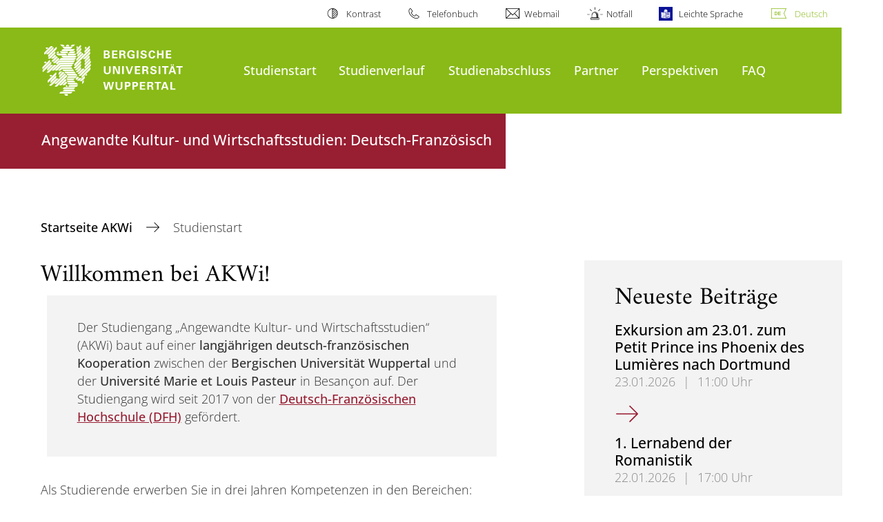

--- FILE ---
content_type: text/html; charset=utf-8
request_url: https://www.akwi.uni-wuppertal.de/de/studienstart/
body_size: 8129
content:
<!DOCTYPE html>
<html lang="de">
<head>

<meta charset="utf-8">
<!-- 
	**************************************************************************************************************
	*                                                                                                            *
	*    @@@@@@@@@   @@   @@@@         @@@@         Diese Webseite wird vom Zentrum für Informations-            *
	*          @@   @@   @@  @@       @@  @@        und Medienverarbeitung "ZIM" der BU Wuppertal betreut.       *
	*         @@   @@   ,@'  '@,     ,@'  '@,                                                                    *
	*        @@   @@    @@    @@     @@    @@       Bei technischen Problemen wenden Sie sich bitte an die       *
	*       @@   @@    ,@'    '@,   ,@'    '@,      Benutzer*innenberatung                                       *
	*      @@   @@     @@      @@   @@      @@      Tel.:   +49 202 439 3295                                     *
	*     @@          ,@'      '@, ,@'      '@,     E-Mail: cms@uni-wuppertal.de                                 *
	*    @@@@@@@@@@@@@@@         @@@         @@     WWW:    https://zim.uni-wuppertal.de                         *
	*                                                                                                            *
	**************************************************************************************************************

	This website is powered by TYPO3 - inspiring people to share!
	TYPO3 is a free open source Content Management Framework initially created by Kasper Skaarhoj and licensed under GNU/GPL.
	TYPO3 is copyright 1998-2026 of Kasper Skaarhoj. Extensions are copyright of their respective owners.
	Information and contribution at https://typo3.org/
-->



<title>Studienstart</title>
<meta name="generator" content="TYPO3 CMS" />
<meta name="robots" content="INDEX,FOLLOW" />
<meta name="twitter:card" content="summary" />

<link rel="stylesheet" href="https://assets.uni-wuppertal.de/relaunch-assets/Resources/Public/Css/bundle.css" media="all">



<script src="https://assets.uni-wuppertal.de/relaunch-assets/Resources/Public/JavaScript/bundle.js"></script>



<meta name="viewport" content="width=device-width, initial-scale=1">
<meta http-equiv="X-UA-Compatible" content="ie=edge"><link rel="alternate" type="application/rss+xml" title="RSS-Feed" href="https://www.akwi.uni-wuppertal.de/de/rss.xml" />  <link rel="apple-touch-icon" href="https://assets.uni-wuppertal.de/relaunch-assets/Resources//Public/Images/uni-touch-icon-iphone.png" />
  <link rel="apple-touch-icon" sizes="72x72" href="https://assets.uni-wuppertal.de/relaunch-assets/Resources//Public/Images/uni-touch-icon-ipad.png" />
  <link rel="apple-touch-icon" sizes="114x114" href="https://assets.uni-wuppertal.de/relaunch-assets/Resources//Public/Images/uni-touch-icon-iphone-retina.png" />
  <link rel="apple-touch-icon" sizes="144x144" href="https://assets.uni-wuppertal.de/relaunch-assets/Resources//Public/Images/uni-touch-icon-ipad-retina.png" />  <meta name="google-site-verification" content="FZ5XlN8YlYOFbZnwgDOaSM1uz9sC8OVOlPNSuR-prgg" /><meta name="DC.coverage" content="Wuppertal" scheme="DCTERMS.TGN" /><meta name="DC.Rights" content="http://www.uni-wuppertal.de/de/impressum/" scheme="DCTERMS.URI" /><meta name="geo.placename" content="Gaußstraße 20, 42119 Wuppertal, Deutschland" /><meta name="geo.region" content="DE-NW" /><meta name="geo.position" content="51.245603;7.149723" /><meta name="ICBM" content="51.245603,7.149723" />
<link rel="canonical" href="http://www.akwi.uni-wuppertal.de/de/studienstart/"/>
</head>
<body id="top" class="fak01 sub layout-pagets__contentSidebar " data-org-class="fak01" data-cleaned-class="sub" data-pageuid="769">

<section class="header-wrapper">
    <header class="header">
        <div class="headerWhiteBg">
            <div class="container">
            <div class="row">
                <div class="col-12 whiteBg">
                    

<nav class="metaNavi small">
    <ul>
        <li id="contrast-btn" class="contrast-btn">
           <a href="#">
               Kontrast
           </a>
        </li>

        <li class="phonebook">
            <a href="https://www.uni-wuppertal.de/de/personen/verzeichnis/">
                Telefonbuch
            </a>
        </li>
        <li class="webmail">
            <a href="https://webmail.uni-wuppertal.de/">
                Webmail
            </a>
        </li>
        <li class="emergency">
            <a href="https://www.uni-wuppertal.de/de/hilfe-im-notfall/">
                Notfall
            </a>
        </li>
        <li class="easy-language">
            <a href="https://www.uni-wuppertal.de/de/leichte-sprache/">
                Leichte Sprache
            </a>
        </li>
        

    
        
            <li class="language de">
                <a
                    href="/de/studienstart/"
                    hreflang="de"
                    title="Deutsch"
                    class="active"
                >Deutsch</a>
            </li>
        
    
        
    
        
    
        
    
        
    



    </ul>
</nav>



                </div>
            </div>
        </div>
    </div>
    <div class="headerBg">
        <div class="container">
            <div class="row">
                <div class="col-6 col-md-5 col-lg-4 col-xl-3 greenBg"><a class="logo" href="https://www.uni-wuppertal.de/" title="Weiter zur Uni-Startseite"><img class="img-fluid" src="https://assets.uni-wuppertal.de/relaunch-assets/Resources//Public/Images/logo_header_white.svg" alt="" width="315" height="105"></a></div>
                <div class="col-6 col-md-7 col-lg-8 col-xl-9 greenBg mainnav">
					
					    	<div class="navbar-header d-xl-none">
						    	<button class="navbar-toggle menu-trigger collapsed icon icon-white single close" data-target="#navbar-collapse-1" data-toggle="collapse" type="button"><span class="sr-only">Navigation umschalten</span><span class="icon-bar"></span><span class="icon-bar"></span><span class="icon-bar"></span></button>
						    </div>
				    		<div class="mp-pusher" id="mp-pusher">
					    		
<nav class="navbar mp-menu navbar-expand-xl" id="mp-menu">
    <div class="collapse navbar-collapse" id="navbar-collapse-1"><!-- mainNavigation -->
        <ul class="navbar-nav">
            
            
                
                
                    
                            <li class="dropdown">
                                <a class="dropdown-toggle nextOpen" data-toggle="dropdown" href="#" name="Studienstart">Studienstart</a>
                                <ul class="ebene0 mp-level dropdown-menu">
                                    <li class="goBack d-xl-none">
                                        <a class="lastOpen" href="#">
                                            zurück
                                        </a>
                                    </li>
                                    <li class="opennav first currentNav"><a href="/de/studienstart/">Studienstart</a></li>
                                    
                                    
                                        
                                                <li class="opennav">
                                                    <a href="/de/studienstart/hinweise-zu-bewerbung-und-einschreibung/"  title="Hinweise zu Bewerbung und Einschreibung">
                                                        Hinweise zu Bewerbung und Einschreibung
                                                    </a>
                                                </li>
                                            
                                    
                                        
                                                <li class="opennav">
                                                    <a href="/de/beratung/"  title="Ansprechpartner">
                                                        Ansprechpartner
                                                    </a>
                                                </li>
                                            
                                    
                                        
                                                <li class="opennav">
                                                    <a href="/de/studienstart/tutorium/"  title="Tutorium">
                                                        Tutorium
                                                    </a>
                                                </li>
                                            
                                    
                                        
                                                <li class="opennav">
                                                    <a href="/de/studienstart/podcasts/"  title="Podcasts">
                                                        Podcasts
                                                    </a>
                                                </li>
                                            
                                    
                                        
                                                <li class="opennav">
                                                    <a href="/de/praxisphase/erfahrungsberichte/"  title="Erfahrungsberichte">
                                                        Erfahrungsberichte
                                                    </a>
                                                </li>
                                            
                                    
                                </ul>
                            </li>
                        
                
            
                
                
                    
                            <li class="dropdown">
                                <a class="dropdown-toggle nextOpen" data-toggle="dropdown" href="#" name="Studienverlauf">Studienverlauf</a>
                                <ul class="ebene0 mp-level dropdown-menu">
                                    <li class="goBack d-xl-none">
                                        <a class="lastOpen" href="#">
                                            zurück
                                        </a>
                                    </li>
                                    <li class="opennav first currentNav"><a href="/de/studienverlauf-1/">Studienverlauf</a></li>
                                    
                                    
                                        
                                                <li class="opennav">
                                                    <a href="/de/studienverlauf-1/aktivitaeten/"  title="Aktivitäten">
                                                        Aktivitäten
                                                    </a>
                                                </li>
                                            
                                    
                                        
                                                <li class="opennav">
                                                    <a href="/de/moulhandbuch/"  title="Prüfungsordnung und Modulhandbuch">
                                                        Prüfungsordnung und Modulhandbuch
                                                    </a>
                                                </li>
                                            
                                    
                                        
                                                <li class="opennav">
                                                    <a href="/de/studienverlauf-1/stundenplan-1/"  title="Stundenplan">
                                                        Stundenplan
                                                    </a>
                                                </li>
                                            
                                    
                                        
                                                <li class="opennav">
                                                    <a href="/de/studienverlauf/"  title="Prüfungsmanagement">
                                                        Prüfungsmanagement
                                                    </a>
                                                </li>
                                            
                                    
                                        
                                                <li class="opennav">
                                                    <a href="/de/studienverlauf-1/auslandsphase/"  title="Auslandsphase">
                                                        Auslandsphase
                                                    </a>
                                                </li>
                                            
                                    
                                        
                                                <li class="opennav">
                                                    <a href="/de/studienverlauf-1/praxispahse/"  title="Praxisphase">
                                                        Praxisphase
                                                    </a>
                                                </li>
                                            
                                    
                                </ul>
                            </li>
                        
                
            
                
                
                    
                            <li class="dropdown">
                                <a class="dropdown-toggle nextOpen" data-toggle="dropdown" href="#" name="Studienabschluss">Studienabschluss</a>
                                <ul class="ebene0 mp-level dropdown-menu">
                                    <li class="goBack d-xl-none">
                                        <a class="lastOpen" href="#">
                                            zurück
                                        </a>
                                    </li>
                                    <li class="opennav first currentNav"><a href="/de/studienabschluss/">Studienabschluss</a></li>
                                    
                                    
                                        
                                                <li class="opennav">
                                                    <a href="/de/studienabschluss/netzwerk-akwilumni/"  title="Netzwerk AKWiLumni">
                                                        Netzwerk AKWiLumni
                                                    </a>
                                                </li>
                                            
                                    
                                        
                                                <li class="opennav">
                                                    <a href="/de/die-bachelor-thesis/"  title="Bachelor-Thesis">
                                                        Bachelor-Thesis
                                                    </a>
                                                </li>
                                            
                                    
                                        
                                                <li class="opennav">
                                                    <a href="/de/studienabschluss/standard-titel/"  title="Doppelabschluss">
                                                        Doppelabschluss
                                                    </a>
                                                </li>
                                            
                                    
                                </ul>
                            </li>
                        
                
            
                
                
                    
                            <li class="dropdown">
                                <a class="dropdown-toggle nextOpen" data-toggle="dropdown" href="#" name="Partner">Partner</a>
                                <ul class="ebene0 mp-level dropdown-menu">
                                    <li class="goBack d-xl-none">
                                        <a class="lastOpen" href="#">
                                            zurück
                                        </a>
                                    </li>
                                    <li class="opennav first currentNav"><a href="/de/vor-der-auslandsphase/">Partner</a></li>
                                    
                                    
                                        
                                                <li class="opennav">
                                                    <a href="/de/vor-der-auslandsphase/impressionen-besancon-und-ufc/"  title="Université Marie &amp; Louis Pasteur">
                                                        Université Marie &amp; Louis Pasteur
                                                    </a>
                                                </li>
                                            
                                    
                                        
                                                <li class="opennav">
                                                    <a href="/de/vor-der-auslandsphase/deutsch-franzoesische-hochschule/"  title="Deutsch-Französische Hochschule">
                                                        Deutsch-Französische Hochschule
                                                    </a>
                                                </li>
                                            
                                    
                                        
                                                <li class="opennav">
                                                    <a href="/de/vor-der-auslandsphase/erasmus/"  title="ERASMUS+">
                                                        ERASMUS+
                                                    </a>
                                                </li>
                                            
                                    
                                </ul>
                            </li>
                        
                
            
                
                
                    
                            <li class="dropdown">
                                <a class="dropdown-toggle nextOpen" data-toggle="dropdown" href="#" name="Perspektiven">Perspektiven</a>
                                <ul class="ebene0 mp-level dropdown-menu">
                                    <li class="goBack d-xl-none">
                                        <a class="lastOpen" href="#">
                                            zurück
                                        </a>
                                    </li>
                                    <li class="opennav first currentNav"><a href="/de/nach-dem-studium/">Perspektiven</a></li>
                                    
                                    
                                        
                                                <li class="opennav">
                                                    <a href="/de/nach-dem-studium/masteraussichten/"  title="Masterstudiengänge">
                                                        Masterstudiengänge
                                                    </a>
                                                </li>
                                            
                                    
                                        
                                                <li class="opennav">
                                                    <a href="/de/nach-dem-studium/berufschancen/"  title="Berufsaussichten">
                                                        Berufsaussichten
                                                    </a>
                                                </li>
                                            
                                    
                                        
                                                <li class="opennav">
                                                    <a href="/de/nach-dem-studium/alumni/"  title="Alumni">
                                                        Alumni
                                                    </a>
                                                </li>
                                            
                                    
                                </ul>
                            </li>
                        
                
            
                
                
                    
                            <li>
                                <a href="/de/faq/"  name="FAQ">
                                    FAQ
                                </a>
                            </li>
                        
                
            
        </ul><a class="closeNav" href="#"><span class="sr-only">Navigation schließen</span></a>
    </div>
</nav>

					    	</div>
						
                    

  <!---->
  
  

  <!-- open-search btn-->
  

  <div class="searchbox" style="display:none;">
    <div class="container">
      <div class="row"> 
    
        <div id="google-consent-wrapper" class="col-12 col-xl-10 offset-xl-1">
          <div id="enable-google-toolbar">
            <button id="enable-google" class="btn btn-primary no-arrow">Google-Suche nachladen</button> 
            <div id="save-decision">
              <input id="cookie-consent" name="cookie-consent" type="checkbox">
              <label for="cookie-consent">Entscheidung merken</label>
            </div>
          </div>

          <div id="disclaimer-section">
            <p id="cookie-disclaimer">Mit der Aktivierung der Google-Suche bestätigen Sie, dass Sie mit der Einbindung und der dazu erforderlichen Datenübermittlung an Google einverstanden sind. Möchten Sie, dass ihr Browser sich diese Entscheidung merkt, wird ein Cookie mit einer Gültigkeit von 31 Tagen abgelegt.</p>
            <p id="google-alternative">Alternativ können Sie die Suche auch mit der freien Suchmaschine <a href="https://duckduckgo.com/?q=site:uni-wuppertal.de">DuckDuckGo</a> durchführen!</p>
          </div>
        
        </div> <!-- END: google-consent-wrapper -->

        <div id="google-search-wrapper" class="col-12 col-xl-10 offset-xl-1">
          <div class="gcse-search"></div>
          <p id="data-policy"><a href="https://www.uni-wuppertal.de/de/datenschutzerklaerung-pse/">Datenschutzerklärung zur Nutzung der Google-Suche</a>/</p>
        </div> <!-- END: google-search-wrapper -->
        
			<span id="googleSeIdContainer" data-id="87ea5096539304dba" style="display:none;"></span>
		
        <script>
          // DOM-Elements
          const consentWrapper = document.querySelector('#google-consent-wrapper'); // div with consent text and btns
          const enableBtn = document.querySelector('#enable-google');               // btn to enable google-search
          const cookieConsent = document.querySelector("#cookie-consent");          // checkbox: user input for cookie consent
          
          // Event Listeners
          window.addEventListener("DOMContentLoaded", function() {
            if (getCookie("google-consent") != "") {
              activateGoogle();
            } 
          });

          enableBtn.addEventListener("click", function() {
            activateGoogle(cookieConsent.checked);
          });
          
          var linkSearchId = "https://cse.google.com/cse.js?cx=" + jQuery('#googleSeIdContainer').data('id');
          
          // Functions
          function activateGoogle(cookie_consent) {
            jQuery.getScript(linkSearchId);
            consentWrapper.classList.add("hide");

            if (cookie_consent) { 
              setCookie("google-consent", 1, 31); 
            } 
          }
          
          function setCookie(c_name, c_value, exdays) {
            // create expiration date
            let expires = new Date();
            expires.setTime(expires.getTime() + (exdays * 24 * 60 * 60 * 1000));
            expires = "expires="+expires.toUTCString();

            // create cookie
            document.cookie = c_name + "=" + c_value + ";" + expires + ";path=/";
          }

          function getCookie(c_name) {
            let name = c_name + "=";
            let ca = document.cookie.split(';');
            for(let i = 0; i < ca.length; i++) {
              let c = ca[i];
              while (c.charAt(0) == ' ') {
                c = c.substring(1);
              }
              if (c.indexOf(name) == 0) {
                return c.substring(name.length, c.length);
              }
            }
            return "";
          }
          
        </script>

      </div> <!-- END: row -->
    </div> <!-- END: container -->
  </div> <!-- END: searchbox -->


  <!-- close-search btn -->
  <a class="closeSearch icon icon-white single close" href="#" style="display:none;"><span class="sr-only">Suche schließen</span></a>


                </div>
            </div>
        </div>
    </div>
    <!-- faculty instances have a subheader, optionally with a logo -->
    
        
                <div class="headerSubdomains bgColor bgOutlined ">
                    <div class="container">
                        <div class="row">
                            <div class="col-lg-6 col-md-8 col-sm-9 col-12 subheader bgColor bgOutlined">
                                <p class="h3">Angewandte Kultur- und Wirtschaftsstudien: Deutsch-Französisch</p>
                                
                                <a href="/" class="stretched-link"></a>
                            </div>
                        </div>
                    </div>
                </div>
            
    

    </header>
</section>


        <div class="pagewrapper with-subheader">
            
    <div id="page">
        


        
    



        <div class="container">
            <div class="row breadcrumb-section">
                <div class="col-12">
                    
    
        <nav class="breadcrumb-section">
            <ol class="breadcrumb">
                
                    <li class="breadcrumb-item">
                        
                                <a class="breadcrumb-link" href="/de/" title="Startseite AKWi">
                                    Startseite AKWi
                                </a>
                            
                    </li>
                
                    <li class="breadcrumb-item active" aria-current="page">
                        
                                Studienstart
                            
                    </li>
                
            </ol>
        </nav>
    


                </div>
            </div>
            <div class="row content">
                <div class="col-lg-7 content-main">
                    <a id="c1847" class="jump-link"></a>


	

	
		

	
			<h1>Willkommen bei AKWi!</h1>
		



		



		



	



<a id="c6183" class="jump-link"></a>



	<section class="buw-block boxGrey bg-transparent card">
		<div class="row no-gutters mx-2 boxGrey">
			<div class="card-body col-12">
				
				
						
						<div class="row contact-box">
							<div class="card-left col-lg-12">
								
								
									<p>Der Studiengang „Angewandte Kultur- und Wirtschaftsstudien“ (AKWi) baut auf einer<strong> langjährigen deutsch-französischen Kooperation</strong> zwischen der <strong>Bergischen Universität Wuppertal</strong> und der <strong>Université Marie et Louis Pasteur</strong> in Besançon auf. Der Studiengang wird seit 2017 von der <strong><a href="/de/vor-der-auslandsphase/deutsch-franzoesische-hochschule/">Deutsch-Französischen Hochschule (DFH)</a></strong>&nbsp;gefördert.</p>
								
							</div>
							
						</div>
							
			</div>

			

		</div>
	</section>	
<a id="c6184" class="jump-link"></a>

   	
	
		

	



	
	



	
			<p>Als Studierende erwerben Sie in drei Jahren Kompetenzen in den Bereichen:</p>
<p>&nbsp;</p>
		

<a id="c6188" class="jump-link"></a>

   	
       	

	



   		


	
			


	
			

















<figure class="figure block  ">
    
            <img class="figure-img img-fluid" src="/fileadmin/_processed_/3/2/csm_Screenshot__24__ef8cf81615.png" width="900" height="218" alt="" />
        

    
    
</figure>


		




		
<a id="c6186" class="jump-link"></a>

   	
	

	



	


	<div class="textimage block buw-block">
		<div class="clearfix"></div>

		
				
						
							
								
									
										











    
    
    
    







<figure class="figure col-sm-6 col-xl-4  float-right">
    
            <img class="figure-img img-fluid" src="/fileadmin/_processed_/0/5/csm_Screenshot__23__4cc7701cb8.png" width="560" height="517" alt="" />
        

    
    
</figure>


									
								
							
						
					
				
					<div class="ti-body">
						<p>Sie starten Ihr binationales Studium in Wuppertal, verbringen das zweite Jahr an unserer französischen Partneruniversität und absolvieren im Anschluss ein Praktikum. Das dritte Jahr Ihres Studiums absolvieren Sie wieder in Wuppertal und schließen es mit der Bachelor-Thesis ab.</p>
					</div>
				
				<div class="clearfix"></div>
			
	</div>

<a id="c6187" class="jump-link"></a>

   	
	
		

	



	
	



	
			<p>Ziel des Studiums ist neben <strong>dem Erwerb interkultureller Kompetenzen</strong> und dem Sammeln von Praxiserfahrungen, dass Sie in den genannten Kerndisziplinen jeweils in der Partnersprache souverän kommunizieren zu können. Zum <strong>Abschluss des Studiums </strong>werden Sie in der Zielsprache <strong>Französisch das Niveau C 1 </strong>des „Gemeinsamen europäischen Referenzrahmen für Sprachen“ (GeR) erreichen.</p>
<p>Da es sich um einen internationalen Studiengang handelt, ist eine Sprachkompetenz nach GeR auf dem <strong>Niveau B2 </strong>in der französischen Sprache <strong>bei Einschreibung </strong>in den Studiengang nachzuweisen.</p>
<p>Alle relevanten Informationen und <a href="/de/beratung/">Ansprechpartner</a> dazu finden Sie auf den folgenden Seiten.&nbsp;</p>
<p>Der erfolgreiche Doppelabschluss wird sowohl mit einem <strong>deutschen Bachelor </strong>als auch mit der <strong>französischen Licence </strong>zertifiziert. Darüber hinaus werden alle Absolvent*innen mit einem <strong>Zeugnis der DFH </strong>ausgezeichnet, welches die beiden nationalen Diplome miteinander verzahnt.</p>
		


                    

    



                </div>
                <div class="col-lg-4 offset-lg-1 content-sidebar">
                    
                    

    
            

    
            
    <!--TYPO3SEARCH_end-->
    
            <div class="card boxGrey">
                <div class="card-body">
                    <p class="h1 card-title">
                        Neueste Beiträge
                    </p>
                    <div class="block">
                        <div class="news-list related">
                            
                                <article class="row">
                                    <div class="col-12">
                                        <header>
                                            <h3>
                                                <a title="Exkursion am 23.01. zum Petit Prince ins Phoenix des Lumières nach Dortmund" target="_blank" href="https://www.romanistik.uni-wuppertal.de/de/termine-und-veranstaltungen/detail/lernbaustein-und-exkursion-zum-petit-prince-ins-phoenix-de-lumieres-in-dortmund/">
                                                    <span itemprop="headline">Exkursion am 23.01. zum Petit Prince ins Phoenix des Lumières nach Dortmund</span>
                                                </a>
                                            </h3>

                                            <p class="meta"><span class="date">23.01.2026</span><span class="divider">|</span><span class="time">11:00 Uhr</span></p>
                                        </header>
                                        <p>
                                            <a class="arrow" title="Exkursion am 23.01. zum Petit Prince ins Phoenix des Lumières nach Dortmund" target="_blank" href="https://www.romanistik.uni-wuppertal.de/de/termine-und-veranstaltungen/detail/lernbaustein-und-exkursion-zum-petit-prince-ins-phoenix-de-lumieres-in-dortmund/">
                                                <span class="sr-only">Exkursion am 23.01. zum Petit Prince ins Phoenix des Lumières nach Dortmund</span>
                                            </a>
                                        </p>
                                    </div>
                                    <div class="col-12">
                                        <hr>
                                    </div>
                                </article>
                            
                                <article class="row">
                                    <div class="col-12">
                                        <header>
                                            <h3>
                                                <a title="1. Lernabend der Romanistik" href="/de/aktuelles/ansicht/1-lernabend-der-romanistik-1/">
                                                    <span itemprop="headline">1. Lernabend der Romanistik</span>
                                                </a>
                                            </h3>

                                            <p class="meta"><span class="date">22.01.2026</span><span class="divider">|</span><span class="time">17:00 Uhr</span></p>
                                        </header>
                                        <p>
                                            <a class="arrow" title="1. Lernabend der Romanistik" href="/de/aktuelles/ansicht/1-lernabend-der-romanistik-1/">
                                                <span class="sr-only">1. Lernabend der Romanistik</span>
                                            </a>
                                        </p>
                                    </div>
                                    <div class="col-12">
                                        <hr>
                                    </div>
                                </article>
                            
                                <article class="row">
                                    <div class="col-12">
                                        <header>
                                            <h3>
                                                <a title="AKWi-Weihnachtsausflug nach Düsseldorf" href="/de/aktuelles/ansicht/akwi-weihnachtsausflug-nach-duesseldorf/">
                                                    <span itemprop="headline">AKWi-Weihnachtsausflug nach Düsseldorf</span>
                                                </a>
                                            </h3>

                                            <p class="meta"><span class="date">25.12.2025</span><span class="divider">|</span><span class="time">15:30 Uhr</span></p>
                                        </header>
                                        <p>
                                            <a class="arrow" title="AKWi-Weihnachtsausflug nach Düsseldorf" href="/de/aktuelles/ansicht/akwi-weihnachtsausflug-nach-duesseldorf/">
                                                <span class="sr-only">AKWi-Weihnachtsausflug nach Düsseldorf</span>
                                            </a>
                                        </p>
                                    </div>
                                    <div class="col-12">
                                        <hr>
                                    </div>
                                </article>
                            
                        </div>
                    </div>
                </div>
            </div>
        
    <!--TYPO3SEARCH_begin-->


        


        



                </div>
            </div>
        </div>
    </div>
    
    <section class="container socialblock">
        <div class="row">
            <div class="col-12 social-outer-wrapper">
                <p class="h1"></p>
                <div class="social-icons-wrapper">
                    
                    <a class="instagram" href="https://www.instagram.com/akwi.wuppertal"
                    title="Weiter zu Instagram"><img class="icon"
                    src="https://assets.uni-wuppertal.de/relaunch-assets/Resources//Public/Icons/Social/iconInstagram.svg" alt=""></a>
                    
                    
                    
                    <a class="bluesky" href="https://bsky.app/profile/uni-wuppertal.bsky.social"
                    title="Weiter zu bluesky"><img class="icon"
                    src="https://assets.uni-wuppertal.de/relaunch-assets/Resources//Public/Icons/Social/iconBluesky.svg" alt=""></a>
                    <a class="mastodon" href="https://wisskomm.social/@uni_wuppertal"
                    title="Weiter zu Mastodon"><img class="icon"
                    src="https://assets.uni-wuppertal.de/relaunch-assets/Resources//Public/Icons/Social/iconMastodon.svg" alt=""></a>
                </div>
            </div>
        </div>
    </section>


        </div>
    

<footer class="footer">
    <div class="bgColor bgOutlined">
        <div class="container">
            <div class="row">
                
                        <div class="col-xl-8 col-lg-10 col-md-6 footer-contact">
                    
                    
                            <p class="big">Bergische Universität Wuppertal</p>
                            <p>Gaußstraße 20<br>42119 Wuppertal</p>
                            <p>
                                <strong>Postfach</strong> 42097 Wuppertal
                                <br>
                                <strong>Telefon</strong> +49 202 439-0
                                
                                <br>
                                <strong>Internet</strong> www.uni-wuppertal.de
                            </p>
                            <p class="last"><a class="footer-link" href="https://www.uni-wuppertal.de/de/kontakt/">
                                Kontakt
                            </a></p>
                        
                </div>
                
                
                <div class="col-8 col-xl-2 offset-xl-4 col-lg-3 offset-lg-2 col-md-5 col-sm-6 align-self-end footerLogo">
                    
                    <img class="img-fluid" src="https://assets.uni-wuppertal.de/relaunch-assets/Resources//Public/Images/logo_footer_white.svg" alt="" width="327" height="104">
                </div>
            </div>
        </div>
    </div>
    <div class="container">
        <div class="row">
            <div class="col-12 footer-social">
                <ul class="social small">
                    
                    
                        <li><a class="instagram" href="https://www.instagram.com/akwi.wuppertal" title="Weiter zu Instagram">
                            <img src="https://assets.uni-wuppertal.de/relaunch-assets/Resources//Public/Icons/Social/iconInstagram.svg" alt="">
                        </a></li>
                    
                    
                    
                    
                    
                        <li><a class="bluesky" href="https://bsky.app/profile/uni-wuppertal.bsky.social" title="Weiter zu bluesky">
                            <img src="https://assets.uni-wuppertal.de/relaunch-assets/Resources//Public/Icons/Social/iconBluesky.svg" alt="">
                        </a></li>
                    
                    
                        <li><a class="mastodon" href="https://wisskomm.social/@uni_wuppertal" title="Weiter zu Mastodon">
                            <img src="https://assets.uni-wuppertal.de/relaunch-assets/Resources//Public/Icons/Social/iconMastodon.svg" alt="">
                        </a></li>
                    
                </ul>
                <nav class="footer-nav">
                    <ul class="">
                        <li><a href="https://www.uni-wuppertal.de/de/impressum/">Impressum</a></li>
                        <li><a href="https://www.uni-wuppertal.de/de/datenschutz/">Datenschutz</a></li>
                        <li><a href="/de/copyright/">Bildrechte</a></li>
                        <li><a href="https://www.presse.uni-wuppertal.de/de/">Presse</a></li>
                        <li><a href="https://www.uni-wuppertal.de/de/barrierefreiheit/">Barrierefreiheit</a></li>
                        <li><a href="https://www.uni-wuppertal.de/de/sitemap/">Sitemap</a></li>
                    </ul>
                </nav>
                <div class="copyright"><span class="">&copy; 2026 - Bergische Universität Wuppertal</span></div>
            </div>
        </div>
    </div>
</footer>
<script id="powermail_conditions_container" data-condition-uri="/de/studienstart?type=3132"></script>

<script src="/typo3conf/ext/powermail/Resources/Public/JavaScript/Powermail/Form.min.1687770965.js" defer="defer"></script>
<script src="/typo3conf/ext/powermail_cond/Resources/Public/JavaScript/PowermailCondition.min.1687771020.js" defer="defer"></script>

<link rel="stylesheet" type="text/css" href="https://assets.uni-wuppertal.de/relaunch-assets/Resources/Public/Css/icons.css" media="all"><!-- Matomo -->
<script>
  var _paq = window._paq = window._paq || [];
  /* tracker methods like "setCustomDimension" should be called before "trackPageView" */
  _paq.push(['trackPageView']);
  _paq.push(['enableLinkTracking']);
  (function() {
    var u="https://buwal.uni-wuppertal.de/";
    _paq.push(['setTrackerUrl', u+'matomo.php']);
    _paq.push(['setSiteId', '106']);
    var d=document, g=d.createElement('script'), s=d.getElementsByTagName('script')[0];
    g.async=true; g.src=u+'matomo.js'; s.parentNode.insertBefore(g,s);
  })();
</script>
<!-- End Matomo Code -->
<script>
	if (document.querySelectorAll(".contact-entry .img-fluid").length > 1) {
		var tempImg = '';
		var counter = 0;
		var doublette = 0;

		document.querySelectorAll(".contact-entry .img-fluid").forEach(img => {

			if (counter == 0) {
				tempImg = img.getAttribute('src');
			}

			if (img.getAttribute('src') == tempImg) {
				doublette++;
			}
			counter++;
		});

		if (doublette != 0 && (counter == doublette)) {
			var currentLocation = window.location;
			var rewriteTo = currentLocation.toString().split("/").slice(0, -1).join("/");
			location.href = rewriteTo;
		}
	}
</script>
</body>
</html>

--- FILE ---
content_type: image/svg+xml
request_url: https://assets.uni-wuppertal.de/relaunch-assets/Resources//Public/Icons/Social/iconInstagram.svg
body_size: 62386
content:
<?xml version="1.0" encoding="UTF-8" standalone="no"?><!DOCTYPE svg PUBLIC "-//W3C//DTD SVG 1.1//EN" "http://www.w3.org/Graphics/SVG/1.1/DTD/svg11.dtd"><svg width="100%" height="100%" viewBox="0 0 152 151" version="1.1" xmlns="http://www.w3.org/2000/svg" xmlns:xlink="http://www.w3.org/1999/xlink" xml:space="preserve" xmlns:serif="http://www.serif.com/" style="fill-rule:evenodd;clip-rule:evenodd;stroke-linejoin:round;stroke-miterlimit:2;"><g><clipPath id="_clip1"><path d="M76.02,13.959c19.923,0 22.283,0.075 30.151,0.434c7.276,0.332 11.227,1.546 13.855,2.569c3.484,1.355 5.969,2.97 8.58,5.58c2.611,2.611 4.229,5.096 5.58,8.58c1.023,2.629 2.237,6.579 2.569,13.855c0.359,7.868 0.434,10.228 0.434,30.151c0,19.923 -0.075,22.283 -0.434,30.151c-0.332,7.276 -1.546,11.227 -2.569,13.855c-1.355,3.484 -2.97,5.969 -5.58,8.58c-2.611,2.611 -5.096,4.229 -8.58,5.581c-2.629,1.023 -6.579,2.237 -13.855,2.569c-7.868,0.359 -10.228,0.434 -30.151,0.434c-19.923,0 -22.283,-0.075 -30.151,-0.434c-7.276,-0.332 -11.227,-1.546 -13.855,-2.569c-3.484,-1.355 -5.969,-2.97 -8.58,-5.581c-2.611,-2.611 -4.229,-5.096 -5.58,-8.58c-1.023,-2.629 -2.237,-6.579 -2.569,-13.855c-0.359,-7.868 -0.434,-10.228 -0.434,-30.151c-0,-19.923 0.075,-22.283 0.434,-30.151c0.332,-7.276 1.546,-11.227 2.569,-13.855c1.355,-3.484 2.97,-5.969 5.58,-8.58c2.611,-2.611 5.096,-4.229 8.58,-5.58c2.629,-1.023 6.579,-2.237 13.855,-2.569c7.868,-0.356 10.228,-0.434 30.151,-0.434Zm0,-13.442c-20.264,0 -22.806,0.087 -30.764,0.448c-7.943,0.362 -13.365,1.624 -18.111,3.469c-4.907,1.908 -9.067,4.459 -13.215,8.607c-4.148,4.148 -6.702,8.308 -8.607,13.215c-1.845,4.746 -3.107,10.171 -3.469,18.111c-0.362,7.958 -0.448,10.5 -0.448,30.764c-0,20.264 0.087,22.806 0.448,30.764c0.362,7.943 1.624,13.365 3.469,18.111c1.908,4.908 4.459,9.067 8.607,13.215c4.148,4.148 8.311,6.699 13.215,8.607c4.746,1.845 10.171,3.107 18.111,3.469c7.958,0.362 10.5,0.448 30.764,0.448c20.264,0 22.806,-0.087 30.764,-0.448c7.943,-0.362 13.365,-1.624 18.111,-3.469c4.908,-1.908 9.067,-4.459 13.215,-8.607c4.148,-4.148 6.699,-8.311 8.607,-13.215c1.845,-4.746 3.107,-10.171 3.469,-18.111c0.362,-7.958 0.448,-10.5 0.448,-30.764c0,-20.264 -0.087,-22.806 -0.448,-30.764c-0.362,-7.943 -1.624,-13.365 -3.469,-18.111c-1.908,-4.907 -4.459,-9.067 -8.607,-13.215c-4.148,-4.148 -8.311,-6.699 -13.215,-8.607c-4.746,-1.845 -10.171,-3.107 -18.111,-3.469c-7.958,-0.362 -10.5,-0.448 -30.764,-0.448Zm0,36.3c-21.161,0 -38.315,17.154 -38.315,38.315c0,21.161 17.154,38.315 38.315,38.315c21.161,0 38.315,-17.154 38.315,-38.315c0,-21.161 -17.154,-38.315 -38.315,-38.315Zm0,63.187c-13.735,0 -24.873,-11.134 -24.873,-24.873c0,-13.739 11.137,-24.873 24.873,-24.873c13.736,0 24.873,11.134 24.873,24.873c0,13.739 -11.137,24.873 -24.873,24.873Zm39.828,-73.655c-4.946,0 -8.954,4.007 -8.954,8.954c0,4.947 4.007,8.954 8.954,8.954c4.947,0 8.954,-4.008 8.954,-8.954c0,-4.946 -4.007,-8.954 -8.954,-8.954Z"/></clipPath><g clip-path="url(#_clip1)"><g id="_6vN9Z9"><use id="_6vN9Z9-2" xlink:href="#_Image2" x="0" y="0" width="234px" height="234px" transform="matrix(0.995726,0,0,0.995726,-41,-41)"/></g></g></g><defs><image id="_Image2" width="234px" height="234px" xlink:href="[data-uri]"/></defs></svg>